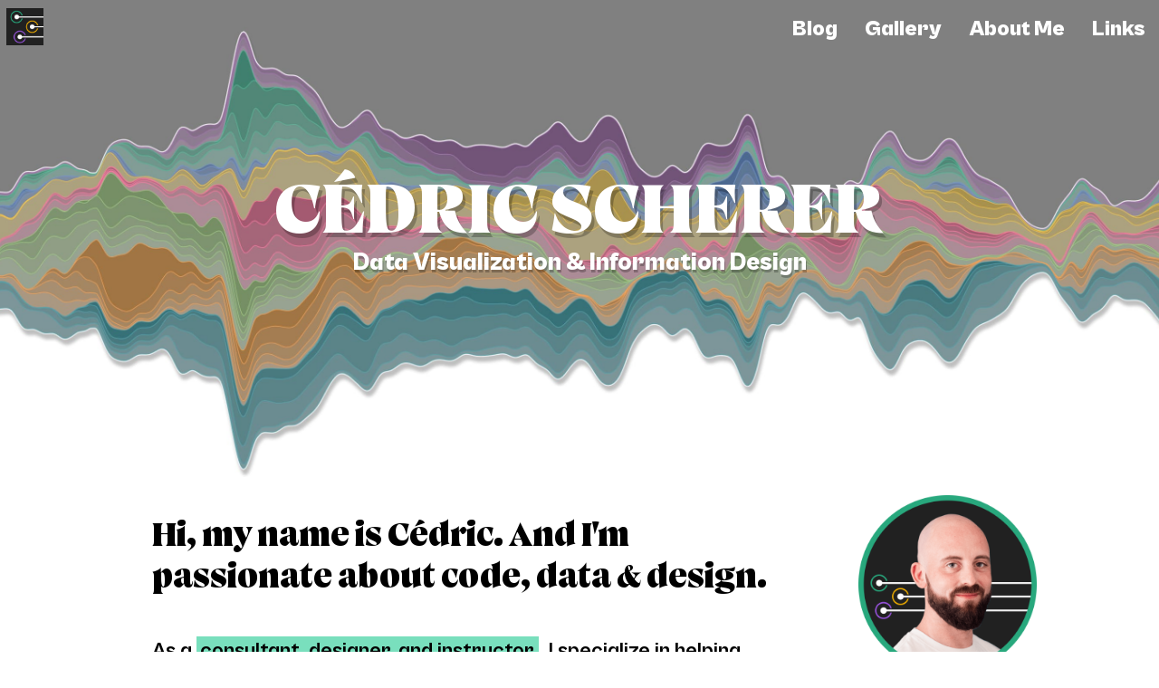

--- FILE ---
content_type: text/html;charset=UTF-8
request_url: https://www.cedricscherer.com/
body_size: 8595
content:
<!DOCTYPE html><html lang="en-us"><head>
	<meta name="generator" content="Hugo 0.85.0">
    <meta charset="utf-8">
    <meta http-equiv="X-UA-Compatible" content="IE=edge">
    <meta name="viewport" content="width=device-width, initial-scale=1">

    
    <meta property="og:site_name" content="Cédric Scherer">
    <meta property="og:type" content="article">
    <meta property="og:image" content="https://www.cedricscherer.com/https://cedricscherer.com/img/banner/stream.jpg">

    
      <meta name="twitter:card" content="summary_large_image">
      <meta name="twitter:image" content="https://www.cedricscherer.com/https://cedricscherer.com/img/banner/banner.png">
    

    

    
      <meta name="title" content="Cédric Scherer">
      <meta property="og:title" content="Cédric Scherer - Cédric Scherer">
      <meta property="twitter:title" content="Cédric Scherer - Cédric Scherer">
      <meta property="twitter:text:title" content="Cédric Scherer - Cédric Scherer">
    

    
      <meta name="description" content="Blog by Cédric Scherer">
      <meta property="og:description" content="Blog by Cédric Scherer">
      <meta property="twitter:description" content="Blog by Cédric Scherer">
    

    

    <meta name="keyword" content="Data Visualization, Data Science, Computational Ecology, Infographics, ggplot2">
    <link rel="shortcut icon" href="/img/favicon.ico">

    <title>Cédric Scherer - Cédric Scherer</title>

    <link rel="canonical" href="/">

    
    <link rel="stylesheet" href="/css/bootstrap.min.css">

    
    <link rel="stylesheet" href="/css/hux-blog.min.css">

    
    <link rel="stylesheet" href="/css/syntax.css">

    
    <link rel="stylesheet" href="/css/zanshang.css">

    
    <link href="//cdnjs.cloudflare.com/ajax/libs/font-awesome/4.6.3/css/font-awesome.min.css" rel="stylesheet" type="text/css">
    
    
    

    
    

    
    

    
    <link rel="stylesheet" href="https://cdnjs.cloudflare.com/ajax/libs/highlight.js/11.1.0/styles/foundation.min.css">
    
    

    
    <link rel="alternate" type="application/rss+xml" href="https://www.cedricscherer.com/index.xml" title="Cédric Scherer">
    </head>


<body><nav class="navbar navbar-default navbar-custom navbar-fixed-top">
    <div class="container-fluid">
        
        <div class="navbar-header page-scroll">

            <button type="button" class="navbar-toggle">
                <span class="sr-only">Toggle navigation</span>
                <span class="icon-bar"></span>
                <span class="icon-bar"></span>
                <span class="icon-bar"></span>
            </button>
            <a class="navbar-brand" href="/"><img src="https://www.cedricscherer.com/img/logo.png" width="37%" style="cursor:pointer;margin:-6px 0 0 -8px;"></a>
        </div>

        
        
        <div id="huxblog_navbar">
            <div class="navbar-collapse">
                <ul class="nav navbar-nav navbar-right">
                    <li>
                        <a href="/">Blog</a>
                    </li>
                    

		    
                        <li><a href="/top/dataviz/">Gallery</a></li>
                    
                        <li><a href="/top/about/">About Me</a></li>
                    
                        <li><a href="/top/links/">Links</a></li>
                    

                    
                </ul>
            </div>
        </div>
        
    </div>
    
</nav>




<header class="intro-header" style="background-image: url('https://cedricscherer.com/img/banner/stream.jpg')">
    <div class="container">
        <div class="row">
            <div class="col-lg-8 col-lg-offset-2 col-md-10 col-md-offset-1 ">
                <div class="site-heading">
                    <h1>Cédric Scherer </h1>
                    
		    <span class="subheading">Data Visualization &amp; Information Design</span>
                </div>
            </div>
        </div>
    </div>
</header>



  
<div class="container">
    <div class="row">
        
        
   	    <div class="
            col-lg-8 col-lg-offset-1
            col-md-8 col-md-offset-1
            col-sm-12
            col-xs-12
            post-container
        ">
            
<h2>Hi, my name is Cédric. And I'm passionate about code, data &amp; design.</h2>
<b style="font-size:1.25em;line-height:.75;"><br>As a <b class="simple-highlight-grn">consultant, designer, and instructor</b>, I specialize in helping organizations, research teams, and businesses effectively communicate insights through engaging data visualizations.</b><br><br>
<span class="highlight">
  <a href="https://cedricscherer.com/top/about"><span style="font-family:Canicule Display;">&nbsp;→&nbsp;&nbsp;</span>Read more about me </a><a href="https://calendly.com/cedricscherer/lets-meet" target="_blank"><span style="font-family:Canicule Display;">&nbsp;→&nbsp;&nbsp;</span>Schedule a discovery call</a>
</span><br><br><br>
<hr>

<div class="post-preview">
    <a href="https://www.cedricscherer.com/2024/04/01/contributions-30daychartchallenge-2024/">
        <h2 class="post-title">
            Exploring "The Simpsons" with DataWrapper for the 30DayChartChallenge 2024
        </h2>
	
        <div class="post-content-preview">
	
            We're excited to announce the fourth edition of the 30DayChartChallenge! Sadly, I won't be able to participate in all prompts due to prior commitments. For the topics I can contribute to, I'll be focusing on exploring the capabilities of the DataWrapper chart builder to create interactive and responsive visualizations.
        
        </div>
    </a>
    <p class="post-meta">
     
     Monday • April 1, 2024 
    </p>
</div>
<hr>

<div class="post-preview">
    <a href="https://www.cedricscherer.com/2023/10/26/yet-another-how-to-on-labelling-bar-graphs-in-ggplot2/">
        <h2 class="post-title">
            Yet Another How-to on Labelling Bar Graphs in ggplot2
        </h2>
	
        <div class="post-content-preview">
	
            Yes, I have written about creating bar charts with ggplot2 before. As one of the most common chart types, creating bar charts is a task that thousands of people likely face every day. This time we discuss approaches to place the category labels above the bars.
        
        </div>
    </a>
    <p class="post-meta">
     
     Thursday • October 26, 2023 
    </p>
</div>
<hr>

<div class="post-preview">
    <a href="https://www.cedricscherer.com/2023/07/05/efficiency-and-consistency-automate-subset-graphics-with-ggplot2-and-purrr/">
        <h2 class="post-title">
            Efficiency and Consistency: Automate Subset Graphics with ggplot2 and purrr
        </h2>
	
        <div class="post-content-preview">
	
            Discover how to effortlessly generate custom and even complex graphics for subsets of your data by seamlessly integrating {ggplot2}'s versatile plotting functionalities with {purrr}'s powerful functional programing capabilities. This is especially helpful for data featuring many categories or step-by-step graphical storytelling
        
        </div>
    </a>
    <p class="post-meta">
     
     Wednesday • July 5, 2023 
    </p>
</div>
<hr>

<div class="post-preview">
    <a href="https://www.cedricscherer.com/2021/05/09/the-30daychartchallenge-year-three-kick-off/">
        <h2 class="post-title">
            The 30DayChartChallenge is Ready to Kick Off
        </h2>
	
        <div class="post-content-preview">
	
            The #30DayChartChallenge is a data visualization community challenge with the aim of creating a data visualization on a particular theme for each day in April. Read on for a behind-the-scenes look at the two previous years’ challenges, then join us on social media (Twitter, Instagram, LinkedIn, and Mastodon) to participate!
        
        </div>
    </a>
    <p class="post-meta">
     
     Tuesday • March 28, 2023 
    </p>
</div>
<hr>

<div class="post-preview">
    <a href="https://www.cedricscherer.com/2022/08/09/2-day-workshop-on-graphic-design-with-ggplot2-at-rstudioconf-2022/">
        <h2 class="post-title">
            2-Day Workshop on "Graphic Design with ggplot2" at rstudio::conf 2022
        </h2>
	
        <div class="post-content-preview">
	
            End of July, I had the honor to teach an in-person ggplot2 workshop at the rstudio::conf in Washington DC. All course resources are available on the course webpage featuring slides, hands-on R codes, recap notes, and exercises including prepared scripts and step-by-step solutions.
        
        </div>
    </a>
    <p class="post-meta">
     
     Tuesday • August 9, 2022 
    </p>
</div>
<hr>

<div class="post-preview">
    <a href="https://www.cedricscherer.com/2022/03/08/international-womens-day-2022-the-pay-gap-in-europe/">
        <h2 class="post-title">
            International Women's Day 2022: The Pay Gap in Europe
        </h2>
	
        <div class="post-content-preview">
	
            Sadly, inequality between women and men is still an issue. In 2020, women's gross hourly earnings were on average 13 percentage points below those of male paid employees in the European Union. Only five countries in the EU report a gap smaller than 5 percentage points with Luxembourg being closest to zero.
        
        </div>
    </a>
    <p class="post-meta">
     
     Tuesday • March 8, 2022 
    </p>
</div>
<hr>

            


<ul class="pager">
    
    
    <li class="next">
        <a href="/page/2/">Previous →</a>
    </li>
    
</ul>


       	</div>
        

<div class="
    col-lg-3 col-lg-offset-0
    col-md-3 col-md-offset-0
    col-sm-12
    col-xs-12
    sidebar-container
">

    
  	
      <section class="visible-md visible-lg">
  	  <h6> </h6>
          <div class="short-about">
              
              <a href="/top/about">
                 <img src="https://cedricscherer.com/img/ced-circular-logo-jungle.png" alt="avatar" style="cursor: pointer">
              </a>
              
              
                  <p style="line-height:1.5;">Always coding. Passionate about design. Worried about nature and inequality. Proud dad.</p>
              
             
             <ul class="list-inline">
             
             <li>
                 <a href="mailto:hello@cedricscherer.com">
                     <span class="fa-stack fa-lg">
                         <i class="fa fa-circle fa-stack-2x"></i>
                         <i class="fa fa-envelope fa-stack-1x fa-inverse"></i>
                     </span>
                 </a>
             </li>
             
               
               <li>
                   <a href="https://twitter.com/CedScherer">
                       <span class="fa-stack fa-lg">
                           <i class="fa fa-circle fa-stack-2x"></i>
                           <i class="fa fa-twitter fa-stack-1x fa-inverse"></i>
                       </span>
                   </a>
               </li>
               
               
               
               <li>
                   <a target="_blank" href="https://www.behance.net/cedscherer">
                            <span class="fa-stack fa-lg">
                                <i class="fa fa-circle fa-stack-2x"></i>
                                <i class="fa fa-behance fa-stack-1x fa-inverse"></i>
                            </span>
                   </a>
               </li>
               
               
               <li>
                   <a target="_blank" href="https://github.com/z3tt">
                       <span class="fa-stack fa-lg">
                           <i class="fa fa-circle fa-stack-2x"></i>
                           <i class="fa fa-github fa-stack-1x fa-inverse"></i>
                       </span>
                   </a>
               </li>
               
               
               <li>
                   <a target="_blank" href="https://www.linkedin.com/in/cedscherer">
                       <span class="fa-stack fa-lg">
                           <i class="fa fa-circle fa-stack-2x"></i>
                           <i class="fa fa-linkedin fa-stack-1x fa-inverse"></i>
                       </span>
                   </a>
               </li>
               
               
               
               <li>
                  <a href="https://www.cedricscherer.com/post/index.xml" rel="alternate" type="application/rss+xml" title="Cédric Scherer">
                      <span class="fa-stack fa-lg">
                          <i class="fa fa-circle fa-stack-2x"></i>
                          <i class="fa fa-rss fa-stack-1x fa-inverse"></i>
                      </span>
                  </a>
               </li>
               
              </ul>
            </div>
      </section>
  	

    <hr>

      
      
      <section>
          <h6>Quick Links</h6>
          <ul class="list-inline">
              
              <li><a target="_blank" href="/top/cv">Curiculum Vitae</a></li><br>
              
              <li><a target="_blank" href="/files/cedric-scherer-data-visualization-portfolio.pdf">Portfolio Slides</a></li><br>
              
              <li><a target="_blank" href="/2019/08/05/a-ggplot2-tutorial-for-beautiful-plotting-in-r/">ggplot2 Tutorial</a></li><br>
              
              <li><a target="_blank" href="/2019/05/17/the-evolution-of-a-ggplot/">Evolution of a ggpplot</a></li><br>
              
              <li><a target="_blank" href="https://rstudio-conf-2022.github.io/ggplot2-graphic-design/">rstudio::conf Workshop</a></li><br>
              
          </ul>
      </section>
      

        
        
        <section>
            <hr class="hidden-sm hidden-xs">
            <h6>Featured Tags</h6>
            <div class="tags">
                
                
                   
                        <a href="/tags/30daychartchallenge" title="30daychartchallenge">
                            30daychartchallenge
                        </a>
                   
                
                   
                
                   
                        <a href="/tags/animations" title="animations">
                            animations
                        </a>
                   
                
                   
                        <a href="/tags/annotations" title="annotations">
                            annotations
                        </a>
                   
                
                   
                
                   
                
                   
                        <a href="/tags/berlin" title="berlin">
                            berlin
                        </a>
                   
                
                   
                        <a href="/tags/challenge" title="challenge">
                            challenge
                        </a>
                   
                
                   
                
                   
                
                   
                
                   
                
                   
                
                   
                
                   
                
                   
                
                   
                        <a href="/tags/covid19" title="covid19">
                            covid19
                        </a>
                   
                
                   
                
                   
                        <a href="/tags/dataviz" title="dataviz">
                            dataviz
                        </a>
                   
                
                   
                        <a href="/tags/datawrapper" title="datawrapper">
                            datawrapper
                        </a>
                   
                
                   
                        <a href="/tags/design" title="design">
                            design
                        </a>
                   
                
                   
                
                   
                
                   
                
                   
                
                   
                
                   
                
                   
                
                   
                
                   
                
                   
                        <a href="/tags/ggplot2" title="ggplot2">
                            ggplot2
                        </a>
                   
                
                   
                
                   
                
                   
                
                   
                        <a href="/tags/maps" title="maps">
                            maps
                        </a>
                   
                
                   
                
                   
                
                   
                
                   
                        <a href="/tags/r" title="r">
                            r
                        </a>
                   
                
                   
                
                   
                
                   
                
                   
                
                   
                
                   
                        <a href="/tags/tidytuesday" title="tidytuesday">
                            tidytuesday
                        </a>
                   
                
                   
                        <a href="/tags/tidyverse" title="tidyverse">
                            tidyverse
                        </a>
                   
                
                   
                
                   
                        <a href="/tags/tutorial" title="tutorial">
                            tutorial
                        </a>
                   
                
                   
                
                   
                        <a href="/tags/weather" title="weather">
                            weather
                        </a>
                   
                
                   
                
                   
                        <a href="/tags/workshop" title="workshop">
                            workshop
                        </a>
                   
                
            </div>
        </section>
        

    
    
            <div class="highlightbox" style="margin: 3.5rem 0;padding:1rem .3rem; box-shadow: 0 0 0 4pt #d9f6ec;" onclick="location.href='https://calendly.com/cedricscherer/lets-meet';"><span class="highlight"><a style="font-size:1.75rem;" href="https://calendly.com/cedricscherer/lets-meet" target="_blank">Schedule a discovery call!</a></span></div>
</div>

	</div>
</div>





<footer>
    <div class="container">
        <div class="row">
            <div class="col-lg-8 col-lg-offset-2 col-md-10 col-md-offset-1">
                <ul class="list-inline text-center">
<div class="highlightbox" style="margin: 2rem 0 5rem;" onclick="location.href='https://calendly.com/cedricscherer/lets-meet';">
  <span class="highlight">Want to hire me for a project or training?<br>
  <a href="https://calendly.com/cedricscherer/lets-meet" target="_blank">Schedule a discovery call!</a></span>
</div>
                    
                    <li>
                        <a href="mailto:hello@cedricscherer.com">
                            <span class="fa-stack fa-lg">
                                <i class="fa fa-circle fa-stack-2x"></i>
                                <i class="fa fa-envelope fa-stack-1x fa-inverse"></i>
                            </span>
                        </a>
                    </li>
		                
                    
                    <li>
                        <a href="https://twitter.com/CedScherer">
                            <span class="fa-stack fa-lg">
                                <i class="fa fa-circle fa-stack-2x"></i>
                                <i class="fa fa-twitter fa-stack-1x fa-inverse"></i>
                            </span>
                        </a>
                    </li>
                    
                    
                    
                    <li>
                        <a target="_blank" href="https://github.com/z3tt">
                            <span class="fa-stack fa-lg">
                                <i class="fa fa-circle fa-stack-2x"></i>
                                <i class="fa fa-github fa-stack-1x fa-inverse"></i>
                            </span>
                        </a>
                    </li>
		                
                    
                    <li>
                        <a target="_blank" href="https://www.behance.net/cedscherer">
                            <span class="fa-stack fa-lg">
                                <i class="fa fa-circle fa-stack-2x"></i>
                                <i class="fa fa-behance fa-stack-1x fa-inverse"></i>
                            </span>
                        </a>
                    </li>
                    
                    
                    <li>
                        <a target="_blank" href="https://www.linkedin.com/in/cedscherer">
                            <span class="fa-stack fa-lg">
                                <i class="fa fa-circle fa-stack-2x"></i>
                                <i class="fa fa-linkedin fa-stack-1x fa-inverse"></i>
                            </span>
                        </a>
                    </li>
		                
                    
                      
                      <li>
                         <a href="https://www.cedricscherer.com/post/index.xml" rel="alternate" type="application/rss+xml" title="Cédric Scherer">
                             <span class="fa-stack fa-lg">
                                 <i class="fa fa-circle fa-stack-2x"></i>
                                 <i class="fa fa-rss fa-stack-1x fa-inverse"></i>
                             </span>
                         </a>
                      </li>
                      
                </ul>
                <div align="center">
                <style>.bmc-btn svg {
    height: 32px !important;
    margin-bottom: 0px !important;
    box-shadow: none !important;
    border: none !important;
    vertical-align: middle !important;
    transform: scale(0.9);
    flex-shrink: 0;
}

.bmc-btn {
    min-width: 210px;
    color: #000000 !important;
    background-color: #ffffff !important;
    height: 60px;
    border-radius: 12px;
    font-size: 24px;
    font-weight: Bold;
    border: none;
    padding: 0px 24px;
    line-height: 27px;
    text-decoration: none !important;
    display: inline-flex !important;
    align-items: center;
    font-family: 'Lato', cursive !important;
    -webkit-box-sizing: border-box !important;
    box-sizing: border-box !important;
}

.bmc-btn:hover, .bmc-btn:active, .bmc-btn:focus {
    text-decoration: none !important;
    cursor: pointer;
}

.bmc-btn-text {
   text-align: left;
   margin-left: 8px;
   display: inline-block;
   line-height: 0;
   width: 100%;
   flex-shrink: 0;
   font-family: [FONT] !important;
   white-space: nowrap;
}

.logo-outline {
    fill: #000000;
}

.logo-coffee {
    fill: #ffffff;
}</style><link href="https://fonts.googleapis.com/css?family=Lato&amp;display=swap" rel="stylesheet"><div class="bmc-btn-container"><a class="bmc-btn" target="_blank" href="https://buymeacoffee.com/z3tt"><svg viewBox="0 0 884 1279" fill="none" xmlns="http://www.w3.org/2000/svg">
<path d="M791.109 297.518L790.231 297.002L788.201 296.383C789.018 297.072 790.04 297.472 791.109 297.518Z" fill="#0D0C22"></path>
<path d="M803.896 388.891L802.916 389.166L803.896 388.891Z" fill="#0D0C22"></path>
<path d="M791.484 297.377C791.359 297.361 791.237 297.332 791.118 297.29C791.111 297.371 791.111 297.453 791.118 297.534C791.252 297.516 791.379 297.462 791.484 297.377Z" fill="#0D0C22"></path>
<path d="M791.113 297.529H791.244V297.447L791.113 297.529Z" fill="#0D0C22"></path>
<path d="M803.111 388.726L804.591 387.883L805.142 387.573L805.641 387.04C804.702 387.444 803.846 388.016 803.111 388.726Z" fill="#0D0C22"></path>
<path d="M793.669 299.515L792.223 298.138L791.243 297.605C791.77 298.535 792.641 299.221 793.669 299.515Z" fill="#0D0C22"></path>
<path d="M430.019 1186.18C428.864 1186.68 427.852 1187.46 427.076 1188.45L427.988 1187.87C428.608 1187.3 429.485 1186.63 430.019 1186.18Z" fill="#0D0C22"></path>
<path d="M641.187 1144.63C641.187 1143.33 640.551 1143.57 640.705 1148.21C640.705 1147.84 640.86 1147.46 640.929 1147.1C641.015 1146.27 641.084 1145.46 641.187 1144.63Z" fill="#0D0C22"></path>
<path d="M619.284 1186.18C618.129 1186.68 617.118 1187.46 616.342 1188.45L617.254 1187.87C617.873 1187.3 618.751 1186.63 619.284 1186.18Z" fill="#0D0C22"></path>
<path d="M281.304 1196.06C280.427 1195.3 279.354 1194.8 278.207 1194.61C279.136 1195.06 280.065 1195.51 280.684 1195.85L281.304 1196.06Z" fill="#0D0C22"></path>
<path d="M247.841 1164.01C247.704 1162.66 247.288 1161.35 246.619 1160.16C247.093 1161.39 247.489 1162.66 247.806 1163.94L247.841 1164.01Z" fill="#0D0C22"></path>
<path class="logo-coffee" d="M472.623 590.836C426.682 610.503 374.546 632.802 306.976 632.802C278.71 632.746 250.58 628.868 223.353 621.274L270.086 1101.08C271.74 1121.13 280.876 1139.83 295.679 1153.46C310.482 1167.09 329.87 1174.65 349.992 1174.65C349.992 1174.65 416.254 1178.09 438.365 1178.09C462.161 1178.09 533.516 1174.65 533.516 1174.65C553.636 1174.65 573.019 1167.08 587.819 1153.45C602.619 1139.82 611.752 1121.13 613.406 1101.08L663.459 570.876C641.091 563.237 618.516 558.161 593.068 558.161C549.054 558.144 513.591 573.303 472.623 590.836Z" fill="#FFDD00"></path>
<path d="M78.6885 386.132L79.4799 386.872L79.9962 387.182C79.5987 386.787 79.1603 386.435 78.6885 386.132Z" fill="#0D0C22"></path>
<path class="logo-outline" d="M879.567 341.849L872.53 306.352C866.215 274.503 851.882 244.409 819.19 232.898C808.711 229.215 796.821 227.633 788.786 220.01C780.751 212.388 778.376 200.55 776.518 189.572C773.076 169.423 769.842 149.257 766.314 129.143C763.269 111.85 760.86 92.4243 752.928 76.56C742.604 55.2584 721.182 42.8009 699.88 34.559C688.965 30.4844 677.826 27.0375 666.517 24.2352C613.297 10.1947 557.342 5.03277 502.591 2.09047C436.875 -1.53577 370.983 -0.443234 305.422 5.35968C256.625 9.79894 205.229 15.1674 158.858 32.0469C141.91 38.224 124.445 45.6399 111.558 58.7341C95.7448 74.8221 90.5829 99.7026 102.128 119.765C110.336 134.012 124.239 144.078 138.985 150.737C158.192 159.317 178.251 165.846 198.829 170.215C256.126 182.879 315.471 187.851 374.007 189.968C438.887 192.586 503.87 190.464 568.44 183.618C584.408 181.863 600.347 179.758 616.257 177.304C634.995 174.43 647.022 149.928 641.499 132.859C634.891 112.453 617.134 104.538 597.055 107.618C594.095 108.082 591.153 108.512 588.193 108.942L586.06 109.252C579.257 110.113 572.455 110.915 565.653 111.661C551.601 113.175 537.515 114.414 523.394 115.378C491.768 117.58 460.057 118.595 428.363 118.647C397.219 118.647 366.058 117.769 334.983 115.722C320.805 114.793 306.661 113.611 292.552 112.177C286.134 111.506 279.733 110.801 273.333 110.009L267.241 109.235L265.917 109.046L259.602 108.134C246.697 106.189 233.792 103.953 221.025 101.251C219.737 100.965 218.584 100.249 217.758 99.2193C216.932 98.1901 216.482 96.9099 216.482 95.5903C216.482 94.2706 216.932 92.9904 217.758 91.9612C218.584 90.9319 219.737 90.2152 221.025 89.9293H221.266C232.33 87.5721 243.479 85.5589 254.663 83.8038C258.392 83.2188 262.131 82.6453 265.882 82.0832H265.985C272.988 81.6186 280.026 80.3625 286.994 79.5366C347.624 73.2301 408.614 71.0801 469.538 73.1014C499.115 73.9618 528.676 75.6996 558.116 78.6935C564.448 79.3474 570.746 80.0357 577.043 80.8099C579.452 81.1025 581.878 81.4465 584.305 81.7391L589.191 82.4445C603.438 84.5667 617.61 87.1419 631.708 90.1703C652.597 94.7128 679.422 96.1925 688.713 119.077C691.673 126.338 693.015 134.408 694.649 142.03L696.732 151.752C696.786 151.926 696.826 152.105 696.852 152.285C701.773 175.227 706.7 198.169 711.632 221.111C711.994 222.806 712.002 224.557 711.657 226.255C711.312 227.954 710.621 229.562 709.626 230.982C708.632 232.401 707.355 233.6 705.877 234.504C704.398 235.408 702.75 235.997 701.033 236.236H700.895L697.884 236.649L694.908 237.044C685.478 238.272 676.038 239.419 666.586 240.486C647.968 242.608 629.322 244.443 610.648 245.992C573.539 249.077 536.356 251.102 499.098 252.066C480.114 252.57 461.135 252.806 442.162 252.771C366.643 252.712 291.189 248.322 216.173 239.625C208.051 238.662 199.93 237.629 191.808 236.58C198.106 237.389 187.231 235.96 185.029 235.651C179.867 234.928 174.705 234.177 169.543 233.397C152.216 230.798 134.993 227.598 117.7 224.793C96.7944 221.352 76.8005 223.073 57.8906 233.397C42.3685 241.891 29.8055 254.916 21.8776 270.735C13.7217 287.597 11.2956 305.956 7.64786 324.075C4.00009 342.193 -1.67805 361.688 0.472751 380.288C5.10128 420.431 33.165 453.054 73.5313 460.35C111.506 467.232 149.687 472.807 187.971 477.556C338.361 495.975 490.294 498.178 641.155 484.129C653.44 482.982 665.708 481.732 677.959 480.378C681.786 479.958 685.658 480.398 689.292 481.668C692.926 482.938 696.23 485.005 698.962 487.717C701.694 490.429 703.784 493.718 705.08 497.342C706.377 500.967 706.846 504.836 706.453 508.665L702.633 545.797C694.936 620.828 687.239 695.854 679.542 770.874C671.513 849.657 663.431 928.434 655.298 1007.2C653.004 1029.39 650.71 1051.57 648.416 1073.74C646.213 1095.58 645.904 1118.1 641.757 1139.68C635.218 1173.61 612.248 1194.45 578.73 1202.07C548.022 1209.06 516.652 1212.73 485.161 1213.01C450.249 1213.2 415.355 1211.65 380.443 1211.84C343.173 1212.05 297.525 1208.61 268.756 1180.87C243.479 1156.51 239.986 1118.36 236.545 1085.37C231.957 1041.7 227.409 998.039 222.9 954.381L197.607 711.615L181.244 554.538C180.968 551.94 180.693 549.376 180.435 546.76C178.473 528.023 165.207 509.681 144.301 510.627C126.407 511.418 106.069 526.629 108.168 546.76L120.298 663.214L145.385 904.104C152.532 972.528 159.661 1040.96 166.773 1109.41C168.15 1122.52 169.44 1135.67 170.885 1148.78C178.749 1220.43 233.465 1259.04 301.224 1269.91C340.799 1276.28 381.337 1277.59 421.497 1278.24C472.979 1279.07 524.977 1281.05 575.615 1271.72C650.653 1257.95 706.952 1207.85 714.987 1130.13C717.282 1107.69 719.576 1085.25 721.87 1062.8C729.498 988.559 737.115 914.313 744.72 840.061L769.601 597.451L781.009 486.263C781.577 480.749 783.905 475.565 787.649 471.478C791.392 467.391 796.352 464.617 801.794 463.567C823.25 459.386 843.761 452.245 859.023 435.916C883.318 409.918 888.153 376.021 879.567 341.849ZM72.4301 365.835C72.757 365.68 72.1548 368.484 71.8967 369.792C71.8451 367.813 71.9483 366.058 72.4301 365.835ZM74.5121 381.94C74.6842 381.819 75.2003 382.508 75.7337 383.334C74.925 382.576 74.4089 382.009 74.4949 381.94H74.5121ZM76.5597 384.641C77.2996 385.897 77.6953 386.689 76.5597 384.641V384.641ZM80.672 387.979H80.7752C80.7752 388.1 80.9645 388.22 81.0333 388.341C80.9192 388.208 80.7925 388.087 80.6548 387.979H80.672ZM800.796 382.989C793.088 390.319 781.473 393.726 769.996 395.43C641.292 414.529 510.713 424.199 380.597 419.932C287.476 416.749 195.336 406.407 103.144 393.382C94.1102 392.109 84.3197 390.457 78.1082 383.798C66.4078 371.237 72.1548 345.944 75.2003 330.768C77.9878 316.865 83.3218 298.334 99.8572 296.355C125.667 293.327 155.64 304.218 181.175 308.09C211.917 312.781 242.774 316.538 273.745 319.36C405.925 331.405 540.325 329.529 671.92 311.91C695.906 308.686 719.805 304.941 743.619 300.674C764.835 296.871 788.356 289.731 801.175 311.703C809.967 326.673 811.137 346.701 809.778 363.615C809.359 370.984 806.139 377.915 800.779 382.989H800.796Z" fill="#0D0C22"></path>
</svg>
<span class="bmc-btn-text">Support me</span></a></div>

                </div>
		<p class="copyright text-muted">
                    A <a href="https://gohugo.io/">HUGO</a> <a href="https://themes.gohugo.io/hugo-theme-cleanwhite">CleanWhite</a> page powered by <a href="https://www.netlify.com/">Netlify</a>.<br>Customized with CSS • Maintained with R • Build with ♥
    </p>
    <p class="copyright text-muted" style="font-size:8pt;">
                    © Cédric Scherer 2019–2022. All rights reserved.&nbsp;&nbsp;•&nbsp;&nbsp;<a href="https://cedricscherer.com/top/impressum/">Impressum</a>&nbsp;&nbsp;•&nbsp;&nbsp;<a href="https://cedricscherer.com/top/conduct/">Code of Conduct</a>
                    <br>
                    Content on this site is licensed under a <a rel="license" href="http://creativecommons.org/licenses/by/4.0/">Creative Commons Attribution 4.0 International license</a>.
                    <br>
                    <a rel="license" href="http://creativecommons.org/licenses/by/4.0/"><img alt="Creative Commons License" style="border-width:0" src="https://i.creativecommons.org/l/by/4.0/80x15.png"></a>
                </p>
            </div>
        </div>
    </div>
</footer>























</body></html>

--- FILE ---
content_type: text/css; charset=UTF-8
request_url: https://www.cedricscherer.com/css/hux-blog.min.css
body_size: 4496
content:
@font-face {
  font-family: "Canicule Display";
  src: url('../fonts/CaniculeDisplay0.1VF.woff') format("woff-variations");
  font-weight: 100 900;
}
@font-face {
  font-family: 'Cabinet Grotesk';
  src: url('../fonts/CabinetGrotesk-Variable.woff2') format("woff-variations"),
       url('../fonts/CabinetGrotesk-Variable.woff') format("woff-variations"),
       url('../fonts/CabinetGrotesk-Variable.ttf') format('truetype');
  font-weight: 100 900;
}
@font-face {
  font-family: 'Input Mono';
  src: url("../fonts/InputMono-Regular.ttf") format("truetype");
}
@font-face {
  font-family: 'Input Mono';
  src: url("../fonts/InputMono-Bold.ttf") format("truetype");
  font-weight: bold;
}
@font-face {
  font-family: 'Input Mono';
  src: url("../fonts/InputMono-Italic.ttf") format("truetype");
  font-style: italic;
}
@font-face {
  font-family: 'Input Mono Condensed';
  src: url("../fonts/InputMonoCondensed-Regular.ttf") format("truetype");
}
@font-face {
  font-family: 'Input Mono Condensed';
  src: url("../fonts/InputMonoCondensed-Bold.ttf") format("truetype");
  font-weight: bold;
}
@font-face {
  font-family: 'Input Mono Condensed';
  src: url("../fonts/InputMonoCondensed-Italic.ttf") format("truetype");
  font-style: italic;
}
@font-face {
  font-family: 'Input Sans';
  src: url("../fonts/InputSansCondensed-Light.ttf") format("truetype");
}
@font-face {
  font-family: 'Input Sans';
  src: url("../fonts/InputSans-Medium.ttf") format("truetype");
  font-weight:bold;
}
@font-face {
  font-family: 'Input Sans';
  src: url("../fonts/InputSansCondensed-LightItalic.ttf") format("truetype");
  font-style: italic;
}

.sidebar-container {
  color: #676767;
  font-size: 1.4rem;
}
.sidebar-container h6 {
  color: #777;
  font-size: 2.1rem;
  padding-top: .7em;
}
.sidebar-container h6 a {
  color: #777!important;
  text-decoration: none
}
.sidebar-container a {
  color: #8a8a8a!important
}
.sidebar-container a:hover,.sidebar-container a:active {
  color: #28a87d!important
}
.sidebar-container .tags a {
  border-color: #8a8a8a;
  font-size: 1.2rem;
  margin-right: 1px;
  margin-bottom: 3px;
  font-weight: 650;
}
.sidebar-container .tags a:hover,.sidebar-container .tags a:active {
  border-color: #28a87d
}
.sidebar-container .short-about img {
  width: 90%;
  display: block;
  border-radius: 5px;
  margin-bottom: 20px
}
.sidebar-container .short-about p {
  font-size: 1.5rem;
  margin-top: 0;
  margin-bottom: 20px
}
.sidebar-container .short-about .list-inline>li {
  padding-left: 0;
  margin-right: -4px;
}

@media (min-width:1200px) {
  .post-container,.sidebar-container {
    padding-right: 5%;
  }
  .sidebar-container h6 {
    padding-top: 0em;
  }
}
@media (min-width:768px) {
  .post-container {
    padding-right: 5%
  }
}

body {
  font-family: 'Cabinet Grotesk','Arial','Helvetica',sans-serif,-apple-system;
  line-height: 1.8;
  font-size: 2.05rem;
  font-weight: 430;
  color: #000;
  overflow-x: hidden;
	font-feature-settings: "ss01" 1;
}
@media only screen and (min-width:768px) {
  body {
    font-size: 1.9rem;
  }
}

p {
  margin: 15px 0 30px 0;
}


h1,h2,h3,h6 {
  font-family: 'Canicule Display','Georgia','Times New Roman','Times','Times-Roman',serif,-apple-system;
  line-height: 1.2;
  font-weight: 860;
}
h1 {
  font-size: 4.35rem;
  letter-spacing: 1px;
}
.navbar h1 {
  font-family: 'Cabinet Grotesk','Arial Black','Arial','Helvetica',sans-serif,-apple-system;
  font-weight: 860;
  font-size: 4rem;
  font-feature-settings: "ss01" 1;
}
.site-heading h1 {
  text-transform: uppercase;
}
h2 {
  font-size: 3.9rem;
}
h3 {
  font-weight: 720;
  font-size: 3.1rem;
}
h4,h5 {
  font-family: 'Cabinet Grotesk','Arial Black','Arial','Helvetica',sans-serif,-apple-system;
  font-weight: 860;
  line-height: 1.2;
  letter-spacing: -.25px;
	font-feature-settings: "ss01" 1;
}
h4 {
  font-size: 2.7rem;
}
h5 {
  font-size: 2.7rem;
  color: #777;
}
h6 {
  font-size: 2.25rem;
  font-weight: 600;
  letter-spacing: .25px;
}

a {
  color: #9a9a9a;
  font-weight: 650;
}
a:hover,a:focus {
  color: #28a87d;
  font-weight: 650;
}
a img:hover,a img:focus {
  cursor: zoom-in
}

b>a {
  font-weight: 860;
}
b>a:hover,b>a:focus {
  font-weight: 860;
}
h4>a, h5>a {
  font-weight: 860;
}
h4>a:hover, h4>a:focus, h5>a:hover, h5>a:focus {
  font-weight: 860;
}

article {
  overflow-x: hidden
}

blockquote {
  font-family: 'Input Sans','Arial','Helvetica',sans-serif,-apple-system;
  color: #414c48;
  font-size: 17px;
  font-weight: 500;
  font-style: italic;
  line-height: 1.6em;
  margin: 20px 0 20px
}
blockquote p {
  margin: 0
}

small.img-hint {
  display: block;
  margin-top: -20px;
  text-align: center;
  color: grey;
}
br+small.img-hint {
  margin-top: -40px
}
img.shadow {
  box-shadow: rgba(0,0,0,.258824) 0 2px 5px 0
}

@media screen and (max-width:768px) {
  select {
    -webkit-appearance: none;
    margin-top: 15px;
    color: #28a87d;
    border-color: #28a87d;
    padding: 0 .4em;
    background: #fff
  }
}
.table th,.table td {
  border: 1px solid #eee!important
}
hr.small {
  max-width: 100px;
  margin: 15px auto;
  border-width: 4px;
  border-color: #fff
}
pre,.table-responsive {
  -webkit-overflow-scrolling:touch
}
pre code {
  display: block;
  width: auto;
  white-space: pre;
  word-wrap: normal;
  font-weight: 400;
  font-size: 14.6px;
  font-family: 'Input Mono Condensed','Menlo','Monaco','Consolas','Courier New','Courier',monospace,-apple-system;
}
.post-container a {
  color: #28a87d;
}
.post-container a:hover,.post-container a:focus {
  color: #34cf9b;
  font-weight: plain;
}
.post-container h1,.post-container h2,.post-container h3,.post-container h4,.post-container h5,.post-container h6 {
  margin: 30px 0 10px;
}
.post-container h5 {
  color: #777;
}
.post-container h5+p {
  margin-top: 5px;
}
.post-container h6 {
  color: #777;
}
.post-container h6+p {
  margin-top: 5px;
}
.post-container ul,.post-container ol {
  margin-bottom: 24px;
}

@media screen and (max-width:768px) {
  .post-container ul,.post-container ol {
    padding-left: 30px
  }
}

@media screen and (max-width:500px) {
  .post-container ul,.post-container ol {
    padding-left: 20px
  }
}

.post-container ol ol,.post-container ol ul,.post-container ul ol,.post-container ul ul {
  margin-bottom: 5px;
}
.post-container li p {
  line-height: 1.3;
  margin: 0;
  margin-bottom: 12px;
}
.post-container li h1,.post-container li h2,.post-container li h3,.post-container li h4,.post-container li h5,.post-container li h6 {
  line-height: 2;
  margin-top: 20px;
}

@media only screen and (max-width:767px) {
  .navbar-default .navbar-collapse {
    border: none;
    background: #fff;
    box-shadow: 0 5px 10px 2px rgba(0,0,0,.2);
    box-shadow: rgba(0,0,0,.117647) 0 1px 6px,rgba(0,0,0,.239216) 0 1px 4px;
    border-radius: 2px;
    width: 170px;
    float: right;
    margin: 0;
  }
  #huxblog_navbar {
  opacity: 0;
  transform: scaleX(0);
  transform-origin: top right;
  transition: all .25s cubic-bezier(0.23,1,.32,1);
  -webkit-transform: scaleX(0);
  -webkit-transform-origin: top right;
  -webkit-transition: all .25s cubic-bezier(0.23,1,.32,1);
  }
  #huxblog_navbar a {
    font-size: 24px;
    line-height: 12px
    font-weight: 400;
  }
  #huxblog_navbar .navbar-collapse {
    height: 0;
    transform: scaleY(0);
    transform-origin: top right;
    transition: transform 500ms cubic-bezier(0.23,1,.32,1);
    -webkit-transform: scaleY(0);
    -webkit-transform-origin: top right;
    -webkit-transition: -webkit-transform 500ms cubic-bezier(0.23,1,.32,1);
  }
  #huxblog_navbar li {
    opacity: 0;
    transition: opacity 450ms cubic-bezier(0.23,1,.32,1) 205ms;
    -webkit-transition: opacity 450ms cubic-bezier(0.23,1,.32,1) 205ms;
  }
  #huxblog_navbar.in {
    transform: scaleX(1);
    -webkit-transform: scaleX(1);
    opacity: 1;
  }
  #huxblog_navbar.in .navbar-collapse {
    transform: scaleY(1);
    -webkit-transform: scaleY(1);
  }
  #huxblog_navbar.in li {
    opacity: 1;
  }
}

.navbar-custom .navbar-brand, .navbar-custom .navbar-brand:hover, .navbar-custom .navbar-brand:focus {
  color: transparent;
}
.navbar-custom, .navbar-brand, .nav li a {
  font-family: 'Cabinet Grotesk','Arial','Helvetica',sans-serif,-apple-system;
  font-weight: 860;
  color: #fff;
  height: 56px;
  line-height: 35px;
  font-size: 2.4rem;
	font-feature-settings: "ss01" 1;
}
.navbar-custom {
  background: 0 0;
  border: none;
  position: absolute;
  top: 0;
  left: 0;
  width: 100%;
  z-index: 3;
}
.navbar-custom .nav li a {
  background-image: linear-gradient(
    to right,
    #28a87d,
    #28a87d 50%,
    #212121 50%
  );
  background-size: 200% 100%;
  background-position: -100%;
  display: inline-block;
  margin: 0 12px 0 0;
  position: relative;
  -webkit-background-clip: text;
  -webkit-text-fill-color: transparent;
  transition: all 0.3s ease-in-out;
}
.navbar-custom .nav li a:before {
  content: '';
  background: #28a87d;
  display: block;
  position: absolute;
  bottom: -3px;
  left: 0;
  width: 0;
  height: 4px;
  transition: all 0.3s ease-in-out;
}
.navbar-custom .nav li a:hover {
  background-position: 0;
}
.navbar-custom .nav li a:hover::before {
  width: 100%;
}

@media only screen and (min-width:768px) {
  /*.navbar-custom .navbar-brand {
    color: transparent;
    background-image: linear-gradient(
      to right,
      #212121,
      #212121 50%,
      #fff 50%
    );
    background-size: 200% 100%;
    background-position: -100%;
    display: inline-block;
    margin: 0 0 0 12px;
    position: relative;
    -webkit-background-clip: text;
    -webkit-text-fill-color: transparent;
    transition: all 0.3s ease-in-out;
  }
  .navbar-custom .navbar-brand:before {
    content: '';
    background: #28a87d;
    display: block;
    position: absolute;
    bottom: -3px;
    left: 0;
    width: 0;
    height: 4px;
    transition: all 0.3s ease-in-out;
  }
  .navbar-custom .navbar-brand:hover {
    font-weight:860;
    background-position: 0;
  }
  .navbar-custom .navbar-brand:hover::before {
    width: 100%;
  }*/
  .navbar-custom {
    background: 0 0;
    border-bottom: 1px solid transparent;
  }
  .navbar-custom body {
    font-size: 1.6rem;
  }
  .navbar-custom .nav li a {
    background-image: linear-gradient(
      to right,
      #212121,
      #212121 50%,
      #fff 50%
    );
    margin: 0px .1px 0px 0px;
  }
  .navbar-custom .nav li a:before {
    content: '';
    background: #28a87d;
    display: block;
    position: absolute;
    bottom: -3px;
    left: 0;
    width: 0;
    height: 4px;
    transition: all 0.3s ease-in-out;
  }
  .navbar-custom .nav li a:hover {
    background-position: 0;
  }
  .navbar-custom .nav li a:hover::before {
    width: 100%;
  }
}

@media only screen and (min-width:1170px) {
  .navbar-custom {
    -webkit-transition: background-color .3s;
    -moz-transition: background-color .3s;
    transition: background-color .3s;
    -webkit-transform: translate3d(0,0,0);
    -moz-transform: translate3d(0,0,0);
    -ms-transform: translate3d(0,0,0);
    -o-transform: translate3d(0,0,0);
    transform: translate3d(0,0,0);
    -webkit-backface-visibility: hidden;
    backface-visibility: hidden;
  }
  .navbar-custom.is-fixed {
    position: fixed;
    top: -61px;
    background-color: rgba(180,180,180,.92);
    border-bottom: 3px solid #28a87d;
    -webkit-transition: -webkit-transform .3s;
    -moz-transition: -moz-transform .3s;
    transition: transform .3s;
  }
  .navbar-custom.is-visible {
    -webkit-transform: translate3d(0,100%,0);
    -moz-transform: translate3d(0,100%,0);
    -ms-transform: translate3d(0,100%,0);
    -o-transform: translate3d(0,100%,0);
    transform: translate3d(0,100%,0);
  }
}

.intro-header {
  background: no-repeat center center;
  background-color: white;
  background-attachment: scroll;
  -webkit-background-size: cover;
  -moz-background-size: cover;
  background-size: cover;
  -o-background-size: cover;
  margin-bottom: 0;
}

@media only screen and (min-width:768px) {
  .intro-header {
    margin-bottom: 10px;
  }
}

.intro-header .site-heading,.intro-header .post-heading,.intro-header .page-heading {
  padding: 85px 0 25px;
  color: #fff;
}

.intro-header .site-heading {
  text-shadow: 3px 5px #00000040;
}

.intro-header .site-heading {
  padding: 95px 0 70px;
}

.intro-header .site-heading,.intro-header .page-heading {
  text-align: center;
}
.intro-header .site-heading h1,.intro-header .page-heading h1 {
  margin-top: 0;
  font-size: 4.2rem;
  line-height: .9;
  letter-spacing: 1.25px;
}
.intro-header .site-heading .subheading {
  font-family: 'Cabinet Grotesk','Arial','Helvetica',sans-serif,-apple-system;
  font-size: 1.75rem;
  line-height: 1.1;
  display: block;
  font-weight: 860;
  margin: 5px 0 30px;
  text-shadow: 1.8px 2.8px #00000040;
	font-feature-settings: "ss01" 1;
}

@media only screen and (min-width:768px) {
  .intro-header .site-heading,.intro-header .post-heading,.intro-header .page-heading, .intro-header .site-heading {
    padding: 15vw 0;
  }
  .intro-header .site-heading h1,.intro-header .page-heading h1 {
    /*padding: 15vw 0 0 0;*/
    font-size: 8.3rem;
    letter-spacing: 1.25px;
  }
  .intro-header .site-heading .subheading {
    /*padding: 0 0 15vw 0;*/
    font-size: 2.7rem;
  }
}

.intro-header .post-heading h1 {
  font-size: 4.2rem;
  margin-bottom: 2.4rem;
}
.intro-header .post-heading .subheading {
  line-height: 1.1;
  display: block;
}
.intro-header .post-heading .meta {
  font-family: 'Cabinet Grotesk','Arial','Helvetica',sans-serif,-apple-system;
  font-weight: 780;
  font-size: 1.4rem;
	font-feature-settings: "ss01" 1;
}
.intro-header .post-heading .meta a {
  color: #fff;
}

@media only screen and (min-width:768px) {
  .intro-header .post-heading h1 {
    font-size: 5.5rem;
  }
  .intro-header .post-heading .subheading {
    font-size: 2.7rem;
  }
  .intro-header .post-heading .meta {
    font-size: 1.8rem;
  }
  .button {
    border: none;
    color: 'red';
    background-color: #676767;
    padding: 15px 32px;
    text-align: center;
    text-decoration: none;
    display: inline-block;
    font-size: 1.3rem;
    margin: 4px 2px;
    cursor: pointer;
  }
}

.post-preview>a {
  color: #000;
}
.post-preview>a:hover,.post-preview>a:focus {
  text-decoration: none;
  color: #28a87d;
}

.post-preview>a>.post-title {
  font-family: 'Cabinet Grotesk','Arial','Helvetica',sans-serif,-apple-system;
  font-size: 2.8rem;
  font-weight: 780;
  letter-spacing: -.25px;
  line-height: 1.1;
  margin-top: 3rem;
  margin-bottom: 1rem;
	font-feature-settings: "ss01" 1;
}
.post-preview>a>.post-subtitle {
  font-size: 1.4rem;
  line-height: 1.3;
  margin: 0;
  font-weight: 400;
  margin-top: .5rem;
  margin-bottom: 1rem;
}
.post-preview>.post-meta {
  font-family: 'Cabinet Grotesk','Arial','Helvetica',sans-serif,-apple-system;
  /*font-family: 'Canicule Display','Georgia','Times New Roman','Times','Times-Roman',serif,-apple-system;*/
  color: #28a87d;
  font-size: 1.5rem;
  font-weight: 620;
  margin-top: .5em;
	font-feature-settings: "ss01" 1;
}
.post-preview>.post-meta>a {
  text-decoration: none;
  color: #404040;
}
.post-preview>.post-meta>a:hover,.post-preview>.post-meta>a:focus {
  color: #28a87d;
  text-decoration: underline;
}

@media only screen and (min-width:768px) {
  .post-preview>a>.post-title {
    font-size: 3rem;
    margin-bottom: 1.2rem;
  }
  .post-preview>a>.post-subtitle {
    font-size: 1.6rem;
  }
  .post-preview .post-meta {
    font-size: 1.55rem;
    line-height: 1.7;
  }
}

.post-content-preview {
  font-size: 1.9rem;
  font-style: plain;
  line-height: 1.5;
  font-weight: 400;
  color: #787878;
}
.post-content-preview:hover {
  color: #28a87d;
}

@media only screen and (min-width:768px) {
  .post-content-preview {
    font-size: 1.75rem;
  }
}

.section-heading {
  font-size: 3.6rem;
  margin-top: 6rem;
  font-weight: 700;
}
figcaption {
  text-align: center;
  color: #777;
  font-size: 1.65rem;
  font-weight: 400;
  line-height: 1.45;
  padding: .1rem;
  margin-bottom: 40px;
  display: block;
  border-bottom-right-radius: .5rem;
  border-bottom-left-radius: .5rem;
}
footer {
  font-size: 1.6rem;
  padding: 3rem 0 6.5rem;
}
footer .list-inline {
  margin: 0;
  padding: 0;
}
footer .copyright {
  font-size: 1.3rem;
  text-align: center;
  margin-bottom: 0;
}
footer .copyright a {
  color: #28a87d;
}
footer .copyright a:hover,footer .copyright a:focus {
  color: #28a87d;
}
.floating-label-form-group {
  font-size: 1.4rem;
  position: relative;
  margin-bottom: 0;
  padding-bottom: .5rem;
  border-bottom: 1px solid #eee;
}
.floating-label-form-group input,.floating-label-form-group textarea {
  z-index: 1;
  position: relative;
  padding-right: 0;
  padding-left: 0;
  border: none;
  border-radius: 0;
  font-size: 1.5rem;
  background: 0 0;
  box-shadow: none!important;
  resize: none;
}
.floating-label-form-group label {
  display: block;
  z-index: 0;
  position: relative;
  top: 2rem;
  margin: 0;
  font-size: .85rem;
  line-height: 1.764705882em;
  vertical-align: middle;
  vertical-align: baseline;
  opacity: 0;
  -webkit-transition: top .3s ease,opacity .3s ease;
  -moz-transition: top .3s ease,opacity .3s ease;
  -ms-transition: top .3s ease,opacity .3s ease;
  transition: top .3s ease,opacity .3s ease;
}
.floating-label-form-group::not(:first-child) {
  padding-left: 1.4rem;
  border-left: .1rem solid #eee;
}
.floating-label-form-group-with-value label {
  top: 0;
  opacity: 1;
}
.floating-label-form-group-with-focus label {
  color: #28a87d;
}
form .row:first-child .floating-label-form-group {
  border-top: .1rem solid #eee;
}
.btn {
  font-family: 'Canicule Display','Georgia','Times New Roman','Times','Times-Roman',serif,-apple-system;
  font-weight: 600;
  line-height: 1.7;
  text-transform: uppercase;
  font-size: 1.4rem;
  letter-spacing: 1px;
  border-radius: 0;
  padding: 15px 25px;
	font-feature-settings: "ss01" 1;
}
.btn-lg {
  font-size: 16px;
  padding: 25px 35px;
}
.btn-default:hover,.btn-default:focus {
  background-color: #28a87d;
  border: 1px solid #28a87d;
  color: #fff;
}
.pager {
  margin: 2rem 0 0!important;
  padding: 0!important
}
.pager li>a,.pager li>span {
  font-family: 'Canicule Display','Georgia','Times New Roman','Times','Times-Roman',serif,-apple-system;
  font-weight: 600;
  line-height: 1.7;
  font-size: 1.9rem;
  letter-spacing: .1rem;
  padding: 1rem 2rem .8rem 2rem;
  background-color: #fff;
  border-radius: 0;
  margin-bottom: 1rem;
	font-feature-settings: "ss01" 1;
}

@media only screen and (min-width:768px) {
  .pager li>a,.pager li>span {
    font-size: 1.8rem;
  }
}

.pager li>a {
  color: gray;
}
.pager li>a:hover,.pager li>a:focus {
  color: #fff;
  background-color: #28a87d;
  border: 1px solid #28a87d;
}
.pager .disabled>a,.pager .disabled>a:hover,.pager .disabled>a:focus,.pager .disabled>span {
  color: gray;
  background-color: #404040;
  cursor: not-allowed;
}
::-moz-selection {
  color: #fff;
  text-shadow: none;
  background: #28a87d;
}
::selection {
  color: #fff;
  text-shadow: none;
  background: #28a87d;
}
img::selection {
  color: #fff;
  background: 0 0;
}
img::-moz-selection {
  color: #fff;
  background: 0 0;
}
body {
  webkit-tap-highlight-color:#28a87d;
}
.tags {
  margin-right: .1rem;
  margin-bottom: .3rem;
}
.tags a,.tags .tag {
  display: inline-block;
  border: 1.2px solid rgba(255,255,255,.8);
  border-radius: 999em;
  padding: .2rem .8rem .1rem;
  font-family: 'Cabinet Grotesk','Arial','Helvetica',sans-serif,-apple-system;
  color: #fff;
  line-height: 1.6;
  font-size: 1.2rem;
  font-weight: 620;
  text-decoration: none;
  text-transform: uppercase;
  margin: .3rem .3rem;
	font-feature-settings: "ss01" 1;
}
.tags a:hover,.tags .tag:hover,.tags a:active,.tags .tag:active {
  color: #fff;
  border-color: #fff;
  background-color: rgba(255,255,255,.4);
  text-decoration: none;
}

@media only screen and (min-width:768px) {
  .tags a,.tags .tag {
    font-size: 1.2rem;
    margin-right: .3rem;
    margin-bottom: .3rem;
  }
}

#tag-heading {
  padding: 7rem 0 6rem;
}

@media only screen and (min-width:768px) {
  #tag-heading {
    padding: 5.5rem 0;
  }
}

#tag_cloud {
  margin: 2rem 0 1.5rem 0;
}
#tag_cloud a,#tag_cloud .tag {
  font-size: 1.5rem;
  border: none;
  line-height: 2.2;
  margin: 0.2rem;
  margin-bottom: .8rem;
  background: #D6D6D6;
}
#tag_cloud a:hover,#tag_cloud .tag:hover,#tag_cloud a:active,#tag_cloud .tag:active {
  background-color: #28a87d!important;
}

@media only screen and (min-width:768px) {
  #tag_cloud {
  margin-bottom: 2.5rem;
}
}

.tag-comments {
  font-size: 1.2rem;
}

@media only screen and (min-width:768px) {
  .tag-comments {
    font-size: 1.4rem;
  }
}

.t:first-child {
  margin-top: 0;
}
.listing-seperator {
  color: #28a87d;
  font-size: 2.1rem!important;
}
.listing-seperator::before {
  margin-right: .5rem;
}

@media only screen and (min-width:768px) {
  .listing-seperator {
    font-size: 2rem!important;
    line-height: .2rem!important;
  }
}

.one-tag-list .tag-text {
  font-family: 'Canicule Display','Georgia','Times New Roman','Times','Times-Roman',serif,-apple-system;
  font-weight: 720;
  line-height: 1.7;
	font-feature-settings: "ss01" 1;
}
.one-tag-list .post-preview {
  position: relative;
}
.one-tag-list .post-preview>a .post-title {
  font-size: 1.7rem;
  font-weight: 500;
  line-height: 1.3;
  margin-top: 2rem;
}
.one-tag-list .post-preview>a .post-subtitle {
  font-size: 1.2rem;
}
.one-tag-list .post-preview>.post-meta {
  position: absolute;
  right: .5rem;
  bottom: 0;
  margin: 0;
  font-size: 1.3rem;
  line-height: 1.2;
}

@media only screen and (min-width:768px) {
  .one-tag-list .post-preview {
    margin-left: 2rem;
  }
  .one-tag-list .post-preview>a .post-title {
    font-size: 1.9rem;
  }
  .one-tag-list .post-preview>a>.post-subtitle {
    font-size: 1.4rem;
  }
  .one-tag-list .post-preview .post-meta {
    font-size: 1.6rem;
  }
}

.post-container img {
  display: block;
  max-width: 100%;
  height: auto;
  margin: 1.5rem auto 1.6rem auto;
}
.navbar-default .navbar-toggle:focus,.navbar-default .navbar-toggle:hover {
  color: #28a87d;
  background-color: #28a87d;
}
.navbar-default .navbar-toggle:active {
  color: #28a87d;
  background-color: #28a87d;
}
.navbar-default .navbar-toggle {
  border-color: transparent;
  padding: 18px 14px;
  margin-top:.12rem;
  margin-right: .2rem;
  margin-bottom: .2rem;
  border-radius: 50%;
}
.navbar-default .navbar-toggle .icon-bar {
  width: 1.8rem;
  border-radius: 0;
  background-color: #fff;
}
.navbar-default .navbar-toggle .icon-bar:hover, .navbar-default .navbar-toggle .icon-bar:focus {
  width: 1.8rem;
  border-radius: 0;
}
.navbar-default .navbar-toggle .icon-bar+.icon-bar {
  margin-top: .3rem;
}
.comment {
  margin-top: 2rem;
}
.comment #ds-thread #ds-reset a.ds-like-thread-button {
  border: .1rem solid #ddd;
  border-radius: 0;
  background: #fff;
  box-shadow: none;
  text-shadow: none;
}
.comment #ds-thread #ds-reset li.ds-tab a.ds-current {
  border: .1rem solid #ddd;
  border-radius: 0;
  background: #fff;
  box-shadow: none;
  text-shadow: none;
}
.comment #ds-thread #ds-reset .ds-textarea-wrapper {
  background: 0 0;
}
.comment #ds-thread #ds-reset .ds-gradient-bg {
  background: 0 0;
}
#ds-smilies-tooltip ul.ds-smilies-tabs li a {
  background: #fff!important;
}
.page-fullscreen .intro-header {
  position: fixed;
  left: 0;
  top: 0;
  width: 100%;
  height: 100%;
}
.page-fullscreen #tag-heading {
  position: fixed;
  left: 0;
  top: 0;
  padding-bottom: 15rem;
  width: 100%;
  height: 100%;
  display: -webkit-box;
  -webkit-box-orient: vertical;
  -webkit-box-pack: center;
  -webkit-box-align: center;
  display: -webkit-flex;
  -webkit-align-items: center;
  -webkit-justify-content: center;
  -webkit-flex-direction: column;
  display: flex;
  align-items: center;
  justify-content: center;
  flex-direction: column;
}
.page-fullscreen footer {
  position: absolute;
  width: 100%;
  bottom: 0;
  padding-bottom: 2rem;
  opacity: .6;
  color: #fff;
}
.page-fullscreen footer .copyright {
  color: #fff;
}
.page-fullscreen footer .copyright a {
  color: #fff;
}
.page-fullscreen footer .copyright a:hover {
  color: #ddd;
}

li.header {
  font-size: 1.9rem;
  line-height: 1.4;
  padding-top: 12px;
}
li.description {
  font-size: 1.6rem;
}
li.about {
  font-size: 1.75rem;
  line-height: 1.4;
  padding-top: 12px;
}
.authors {
  font-variant:small-caps;
}
.author-hl {
  font-variant:small-caps;
}

.subline {
  font-size: 1.5rem;
  color: #707070;
}
.subline>a {
  font-weight:500;
}

.about-bold {
  font-size: 1.5rem;
  font-weight: 620;
}
a.about-bold {
  /*color: #663399;*/
  color: #707070;
}
a.about-bold:hover {
  /*color: #9C55E3;*/
  text-decoration: none;
}

.highlightbox {
  padding: 3rem .25rem 2.5rem .25rem;
  text-align: center;
  box-shadow: 0 0 0 8pt #d9f6ec;
  margin: 8rem .25rem 8rem .25rem;
  border-radius: 12px;
}

.highlightboxsmall {
  padding: 3rem .05rem 2.5rem .05rem;
  text-align: center;
  box-shadow: 0 0 0 8pt #d9f6ec;
  margin: 8rem .25rem 8rem .25rem;
  border-radius: 12px;
}

.highlight {
  font-family: 'Cabinet Grotesk','Arial','Helvetica',sans-serif,-apple-system;
  font-size: 1.8rem;
  font-weight: 780;
  color: #212121;
  line-height: 1.1;
	font-feature-settings: "ss01" 1;
}
.highlight a {
  font-size: 2.2rem;
  font-weight: 800;
  background-image: linear-gradient(
    to right,
    #663399,
    #663399 50%,
    #28a87d 50%
  );
  background-size: 200% 100%;
  background-position: -100%;
  display: inline-block;
  margin: 0 3px 0 0;
  position: relative;
  -webkit-background-clip: text;
  -webkit-text-fill-color: transparent;
  transition: all 0.3s ease-in-out;
}
.highlight a:before {
  content: '';
  display: block;
  position: absolute;
  bottom: -3px;
  left: 0;
  width: 0;
  height: 4px;
  transition: all 0.3s ease-in-out;
}
.highlight a:hover {
  background-position: 0;
  text-decoration: none
}
.highlight a:hover::before {
  width: 100%;
}

.emphasize {
  font-family: 'Canicule Display','Georgia','Times New Roman','Times','Times-Roman',serif,-apple-system;
  font-size: 2.7rem;
  font-weight: 600;
  line-height: 1.15;
}

@media only screen and (min-width:768px) {
  .highlight {
    font-size: 2.1rem;
  }
  .highlight a {
    font-size: 2.6rem;
  }
  .highlight a:hover, .highlight a:focus {
    font-size: 2.6rem;
  }
  .emphasize {
    font-size: 2.95rem;
    line-height: 1.3;
  }
}

.simple-highlight-ylw {
 background-color: #FFD166;
 padding: 0.1em 0.2em;
 font-weight: bold;
}

.simple-highlight-grn {
 background-color: #79dfbd;
 padding: 0.1em 0.2em;
 font-weight: bold;
}

--- FILE ---
content_type: text/css; charset=UTF-8
request_url: https://www.cedricscherer.com/css/zanshang.css
body_size: 541
content:

.btn {
    display: inline-block;
    padding: 6px 12px;
    margin-bottom: 0;
    font-size: 14px;
    line-height: 1.42857143;
    text-align: center;
    cursor: pointer;
    -webkit-user-select: none;
    -moz-user-select: none;
    -ms-user-select: none;
    user-select: none;
    border: 1px solid transparent;
    border-radius: 4px;
    vertical-align: middle;
}
img{vertical-align: middle;}
.close {
    float: right;
    font-size: 21px;
    line-height: 1;
    color: #000;
    text-shadow: 0 1px 0 #fff;
    opacity: .2
}

button.close {
    -webkit-appearance: none;
    padding: 0;
    cursor: pointer;
    background: 0 0;
    border: 0
}
.entry-shang {
    padding: 30px 0 20px;
    text-align: center;
}

.entry-shang p {
    font-size: 12px;
}

.btn-bred {
    min-width: 80px;
    border-color: #e26d6d;
    background: #e26d6d;
    color: #fff;
}

.zs-modal-bg {
    position: fixed;
    left: 0;
    top: 0;
    width: 100%;
    height: 100%;
    background: rgba(0,0,0,0.2);
    display: none;
    z-index: 100;
}

.zs-modal-box {
    width: 340px;
    position: fixed;
    left: 50%;
    top: 50%;
    margin: -195px 0 0 -171px;
    border: 1px solid #eee;
    background: #fff;
    border-radius: 6px;
    z-index: 100;
    display: none;
}

.zs-modal-head {
    padding: 0 16px;
    position: relative;
}

.zs-modal-head img {
    width: 26px;
    height: 26px;
    border-radius: 50%;
}

.zs-modal-head .close {
    position: absolute;
    right: 0;
    top: 0;
    width: 56px;
    height: 56px;
    text-align: center;
}

.zs-modal-head .author {
    padding-top: 15px;
    display: block;
}
.zs-modal-head .author a{
    color: #333;
    text-decoration: none;
}

.zs-modal-head .author img {
    margin-right: 5px;
}

.zs-modal-head .tip {
    background: #f6f6f6;
    padding: 0 10px;
    font-size: 12px;
    color: gray;
    border-radius: 3px;
    margin-top: 10px;
    position: relative;
    line-height: 28px;
    margin-bottom: 10px;
}

.zs-modal-head .tip i {
    display: block;
    border-width: 0 7px 7px 7px;
    border-color: transparent  transparent #f6f6f6 transparent;
    border-style: dashed dashed solid dashed;
    content: "";
    position: absolute;
    left: 8px;
    top: -7px;
}

.zs-modal-body {
    padding: 0 15px;
}

.zs-modal-btns {
    font-size: 0;
}

.zs-modal-btns .btn:nth-child(3n-2) {
    margin-left: 0;
}

.zs-modal-btns .btn {
    width: 28%;
    margin-left: 8%;
    margin-bottom: 24px;
    display: inline-block;
    font-size: 12px;
}

.zs-modal-btns .btn-blink {
    background: #fff;
    border-color: #e26d6d;
    color: #e26d6d;
    font-weight: bold;
}

.zs-modal-btns .btn-blink:hover, .zs-btns .btn-blink:active {
    background: rgba(226,109,109,.06);
    box-shadow: none;
}

.zs-modal-btns .btn-blink:focus {
    background: #e26d6d;
    border-color: #e26d6d;
    color: #fff;
}

@media screen and (-webkit-min-device-pixel-ratio:0) {
    .zs-modal-body ul {
        letter-spacing: -5px;
    }
}

.zs-modal-footer {
    padding: 0 15px 15px;
}

.zs-modal-footer label {
    margin: 0 10px;
}

.zs-modal-footer img {
    height: 30px;
    min-width: 85px;
}

.zs-modal-pay {
    text-align: center;
    padding: 15px 0;
    display: none;
}


--- FILE ---
content_type: text/css; charset=utf-8
request_url: https://cdnjs.cloudflare.com/ajax/libs/highlight.js/11.1.0/styles/foundation.min.css
body_size: -404
content:
pre code.hljs{display:block;overflow-x:auto;padding:1em}code.hljs{padding:3px 5px}.hljs{background:#eee;color:#000}.hljs-addition,.hljs-attribute,.hljs-emphasis,.hljs-link{color:#070}.hljs-emphasis{font-style:italic}.hljs-deletion,.hljs-string,.hljs-strong{color:#d14}.hljs-strong{font-weight:700}.hljs-comment,.hljs-quote{color:#998;font-style:italic}.hljs-section,.hljs-title{color:#900}.hljs-class .hljs-title,.hljs-title.class_,.hljs-type{color:#458}.hljs-template-variable,.hljs-variable{color:#369}.hljs-bullet{color:#970}.hljs-meta{color:#34b}.hljs-code,.hljs-keyword,.hljs-literal,.hljs-number,.hljs-selector-tag{color:#099}.hljs-regexp{background-color:#fff0ff;color:#808}.hljs-symbol{color:#990073}.hljs-name,.hljs-selector-class,.hljs-selector-id,.hljs-tag{color:#070}